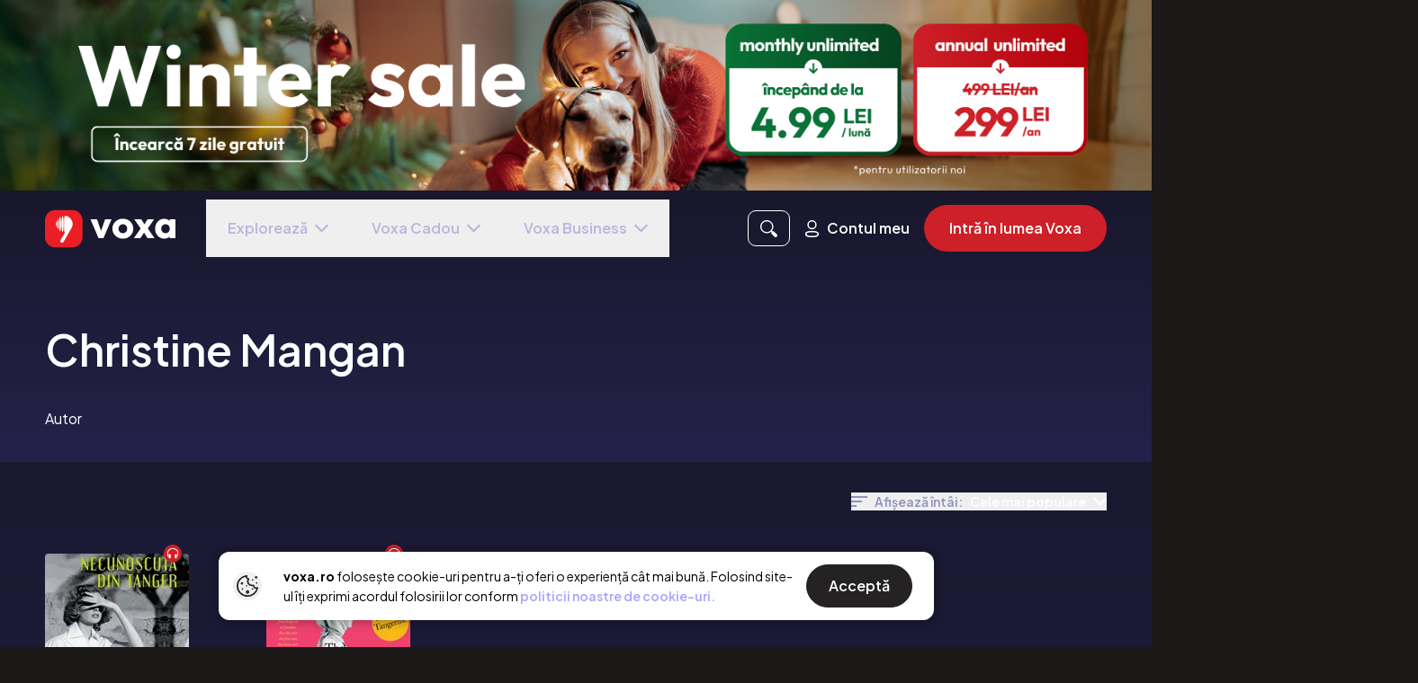

--- FILE ---
content_type: text/css; charset=UTF-8
request_url: https://voxa.ro/_nuxt/css/cf30185.css
body_size: 1132
content:
.dropdown-container[data-v-424dabe7]{border-radius:14px;box-shadow:0 1px 6px rgba(0,0,0,.039),0 5.5px 16px rgba(0,0,0,.19);min-width:146px;position:absolute}.dropdown-item[data-v-424dabe7]{border-bottom:1px solid #454471;padding:13px 16px;white-space:nowrap}.dropdown-item.active[data-v-424dabe7],.dropdown-item[data-v-424dabe7]:hover{-webkit-backdrop-filter:blur(40px);backdrop-filter:blur(40px);background-color:#454471}.dropdown-item[data-v-424dabe7]:first-child{border-top-left-radius:14px;border-top-right-radius:14px}.dropdown-item[data-v-424dabe7]:last-child{border-bottom:none;border-bottom-left-radius:14px;border-bottom-right-radius:14px}.owned-frame[data-v-f965786a],.owned-frame[data-v-f965786a]:before{border-radius:inherit}.owned-frame[data-v-f965786a]:before{bottom:0;box-shadow:inset 0 0 0 2px #e6b75c,0 0 0 0 transparent;content:"";left:0;position:absolute;right:0;top:0}@supports((-webkit-mask:none) or (mask:none)){.owned-frame[data-v-f965786a]:before{background:linear-gradient(135deg,#f3cd85,#e6b75c);box-shadow:none;-webkit-mask:linear-gradient(#fff,#fff 0) content-box,linear-gradient(#fff,#fff 0);mask:linear-gradient(#fff,#fff 0) content-box,linear-gradient(#fff,#fff 0);-webkit-mask:linear-gradient(#fff 0 0) content-box,linear-gradient(#fff 0 0);mask:linear-gradient(#fff 0 0) content-box,linear-gradient(#fff 0 0);-webkit-mask-composite:xor;mask-composite:exclude;padding:2px}}.forever-blue-frame[data-v-43ed6b22]{border:solid #524ccc;border-radius:inherit;border-width:3px 3px 0}.progress-bar-container[data-v-7d8e4296]{background-color:#323164;border-radius:100px;height:6px;width:100%}.progress-bar-container .progress-bar[data-v-7d8e4296]{background-color:#cd2028;border-radius:100px;height:100%}.no-translate[data-v-7d8e4296]{transform:none!important;transition:none!important}.cover-date-bar[data-v-7d8e4296]{background:linear-gradient(180deg,rgba(70,76,191,.85),rgba(53,58,151,.9));border-bottom-left-radius:8px;border-bottom-right-radius:8px;font-weight:500;padding:6px 8px}.spacer[data-v-1f0c5dfc]{margin-left:4px;margin-right:4px}.progress-bar-container[data-v-1f0c5dfc]{background-color:#323164;border-radius:100px;height:6px;width:100%}.progress-bar-container .progress-bar[data-v-1f0c5dfc]{background-color:#cd2028;border-radius:100px;height:100%}.no-translate[data-v-1f0c5dfc]{transform:none!important;transition:none!important}.cover-date-bar[data-v-1f0c5dfc]{background:linear-gradient(180deg,rgba(70,76,191,.85),rgba(53,58,151,.9));border-bottom-left-radius:8px;border-bottom-right-radius:8px;font-weight:500;padding:6px 8px}.no-translate[data-v-3880e97f]{transform:none!important;transition:none!important}.claim-countdown-card[data-v-5c461c27]{background:linear-gradient(168.19deg,#4e4b7e 1.16%,#3b3872 53.81%,#35326b 100.01%);display:flex;flex-direction:column;min-height:280px}.claim-countdown-card[data-v-5c461c27]:hover{transform:scale(1.02)}.claim-countdown-card:hover .hover-overlay[data-v-5c461c27]{opacity:.05}.claim-countdown-card .card-content[data-v-5c461c27]{display:flex;flex:1;flex-direction:column;justify-content:center}.claim-countdown-card .countdown-circle[data-v-5c461c27]{background:#524ccc;box-shadow:0 4px 12px rgba(82,76,204,.3)}.forever-audiobook[data-v-dc53e19c]{aspect-ratio:3/4;min-height:280px}.forever-ebook[data-v-8cdca74e]{aspect-ratio:4/5;min-height:240px}.list-grid[data-v-d0ee2f5e]{grid-row-gap:48px;grid-auto-rows:auto;grid-template-columns:1fr;overflow-x:clip;padding-top:14px}@media screen and (min-width:414px){.list-grid.resources-grid[data-v-d0ee2f5e]{grid-column-gap:34px;grid-row-gap:64px;grid-template-columns:repeat(auto-fill,minmax(172px,1fr))}}@media screen and (min-width:640px){.list-grid.resources-grid[data-v-d0ee2f5e]{grid-column-gap:52px}}.list-grid.author-narrator-grid[data-v-d0ee2f5e]{grid-row-gap:16px}@media screen and (min-width:414px){.list-grid.author-narrator-grid[data-v-d0ee2f5e]{grid-column-gap:0;grid-row-gap:52px;grid-template-columns:repeat(auto-fill,minmax(170px,1fr))}}.list-grid.forever-grid[data-v-d0ee2f5e]{grid-column-gap:28px;grid-row-gap:28px;grid-auto-rows:auto;grid-template-columns:repeat(auto-fill,minmax(160px,1fr))}@media screen and (min-width:414px){.list-grid.forever-grid[data-v-d0ee2f5e]{grid-column-gap:34px;grid-row-gap:34px;grid-template-columns:repeat(auto-fill,minmax(180px,1fr))}}@media screen and (min-width:640px){.list-grid.forever-grid[data-v-d0ee2f5e]{grid-column-gap:48px;grid-row-gap:48px;grid-template-columns:repeat(auto-fill,minmax(200px,1fr))}}.list-grid .divider[data-v-d0ee2f5e]{height:1px}button[data-v-cb8aa392]{width:100%}@media screen and (min-width:414px){button[data-v-cb8aa392]{width:280px}}

--- FILE ---
content_type: text/css; charset=UTF-8
request_url: https://voxa.ro/_nuxt/css/cab46d8.css
body_size: 131
content:
.dropdown-menu[data-v-5bbf8066]{border-radius:14px;left:0;top:30px;width:200px}@media screen and (min-width:640px){.dropdown-menu[data-v-5bbf8066]{left:auto;right:0}}.dropdown-menu .dropdown-item[data-v-5bbf8066]{align-items:center;border-bottom:1px solid #454471;display:flex;padding:13px 16px}.dropdown-menu .dropdown-item[data-v-5bbf8066]:first-child{border-top-left-radius:14px;border-top-right-radius:14px}.dropdown-menu .dropdown-item[data-v-5bbf8066]:last-child{border-bottom:none;border-bottom-left-radius:14px;border-bottom-right-radius:14px}.dropdown-menu .dropdown-item[data-v-5bbf8066]:hover{background-color:#454471}

--- FILE ---
content_type: text/css; charset=UTF-8
request_url: https://voxa.ro/_nuxt/css/089901f.css
body_size: 1242
content:
button[data-v-4205a09f]{width:100%}@media screen and (min-width:414px){button[data-v-4205a09f]{width:320px}}.arrow-right[data-v-4205a09f]{transform:scaleX(-1)}.drawer-backdrop[data-v-d40d0662]{background-color:rgba(0,0,0,.4)}.drawer[data-v-d40d0662]{transition:width .2s ease;width:0}.drawer-open[data-v-d40d0662]{width:413px}.subtitle[data-v-2281839b]{font-size:13px;line-height:16px;margin-top:4px}.book-image[data-v-2281839b]{box-shadow:0 0 9px rgba(30,0,1,.2);min-width:111px}.selected[data-v-8fc26eae]{background-color:#323164}.bookmarks-icon[data-v-8fc26eae]{min-width:19px}.bookmarks-container[data-v-8fc26eae]{border-top:1px solid #323164;cursor:pointer;-webkit-user-select:none;-moz-user-select:none;user-select:none}.bookmarks-container[data-v-8fc26eae]:hover{background-color:#323164}.bookmarks-container[data-v-8fc26eae]:last-child{border-bottom:1px solid #323164}.bookmarks-container .dot[data-v-8fc26eae]{background-color:#5b5a8a;border-radius:50px;height:6px;min-width:6px;width:6px}.bookmarks-container .title[data-v-8fc26eae]{color:#eae9fc;line-height:16px;margin-bottom:2px}.bookmarks-container .description[data-v-8fc26eae]{color:#bfbee0;font-size:11px;line-height:12px}.selected[data-v-4ef912e8]{background-color:#323164}.chapters-container[data-v-4ef912e8]{border-top:1px solid #323164;cursor:pointer;-webkit-user-select:none;-moz-user-select:none;user-select:none}.chapters-container[data-v-4ef912e8]:hover{background-color:#323164}.chapters-container[data-v-4ef912e8]:last-child{border-bottom:1px solid #323164}.chapters-container .dot[data-v-4ef912e8]{background-color:#5b5a8a;border-radius:50px;height:6px;min-width:6px;width:6px}.chapters-container .title[data-v-4ef912e8]{color:#eae9fc;line-height:18px}.chapters-container .duration[data-v-4ef912e8]{color:#bfbee0;font-size:11px}.dropdown-container[data-v-424dabe7]{border-radius:14px;box-shadow:0 1px 6px rgba(0,0,0,.039),0 5.5px 16px rgba(0,0,0,.19);min-width:146px;position:absolute}.dropdown-item[data-v-424dabe7]{border-bottom:1px solid #454471;padding:13px 16px;white-space:nowrap}.dropdown-item.active[data-v-424dabe7],.dropdown-item[data-v-424dabe7]:hover{-webkit-backdrop-filter:blur(40px);backdrop-filter:blur(40px);background-color:#454471}.dropdown-item[data-v-424dabe7]:first-child{border-top-left-radius:14px;border-top-right-radius:14px}.dropdown-item[data-v-424dabe7]:last-child{border-bottom:none;border-bottom-left-radius:14px;border-bottom-right-radius:14px}.video-js{align-items:center;background-color:transparent!important}.progress-height{height:3px}.custom-progress-bar{z-index:10}.custom-progress-bar .progress-background{background-color:hsla(0,0%,100%,.25)!important}.custom-progress-bar .progress-background:hover .progress-fill:after{box-shadow:0 2px 8px rgba(220,38,38,.4);transform:translateY(-50%) scale(1.1)}.custom-progress-bar .progress-fill{background-color:#dc2626!important;position:relative}.custom-progress-bar .progress-fill:after{background-color:#fff;border:2px solid #dc2626;border-radius:50%;box-shadow:0 1px 3px rgba(0,0,0,.3);content:"";height:14px;position:absolute;right:-7px;top:50%;transform:translateY(-50%);transition:all .2s ease;width:14px}.custom-progress-bar .time-tooltip{-webkit-backdrop-filter:blur(4px);backdrop-filter:blur(4px);background-color:rgba(0,0,0,.9);border-radius:6px;font-size:12px;font-weight:500;letter-spacing:.5px;white-space:nowrap;z-index:20}.player-bar-shadow{box-shadow:0 1px 6px rgba(0,0,0,.039),0 5.5px 16px rgba(0,0,0,.19)}.max-w-480{max-width:480px}@media screen and (min-width:1280px){.xl\:max-w-680{max-width:680px}}.mt-4px[data-v-f05493a4]{margin-top:4px}.option-btn[data-v-f05493a4]{outline:none!important;-webkit-user-select:none;-moz-user-select:none;user-select:none}.option-btn.is-open .stroke-icon path[data-v-f05493a4],.option-btn:hover .stroke-icon path[data-v-f05493a4]{stroke:#f8f8ff}.option-btn.is-open .fill-icon path[data-v-f05493a4],.option-btn:hover .fill-icon path[data-v-f05493a4]{fill:#f8f8ff}.option-btn.is-open span[data-v-f05493a4],.option-btn:hover span[data-v-f05493a4]{color:#f8f8ff}.img-container[data-v-f05493a4]{box-shadow:0 0 9px rgba(30,0,1,.2);min-width:65px}.book-container h5[data-v-f05493a4],.book-container p[data-v-f05493a4]{-webkit-line-clamp:2;-webkit-box-orient:vertical;display:-webkit-box;overflow:hidden;text-overflow:ellipsis}.time-details[data-v-f05493a4]{bottom:15px}.time-details .divider[data-v-f05493a4]{width:352px}@media screen and (min-width:1280px){.time-details .divider[data-v-f05493a4]{width:552px}}.time-details span[data-v-f05493a4]{color:#eae9fc;font-size:11px;font-weight:400;line-height:14px}.next-btn[data-v-f05493a4]:disabled{cursor:auto;opacity:.5}.single-file-mode .vjs-current-time-display[data-v-f05493a4],.single-file-mode .vjs-duration-display[data-v-f05493a4],.single-file-mode .vjs-remaining-time-display[data-v-f05493a4],.single-file-mode .vjs-time-divider[data-v-f05493a4]{display:none!important}.player-controls[data-v-f05493a4]{pointer-events:none}.player-controls>[data-v-f05493a4]{pointer-events:auto}

--- FILE ---
content_type: text/css; charset=UTF-8
request_url: https://voxa.ro/_nuxt/css/a05fb15.css
body_size: 404
content:
.input-wrapper button.toggle-password[data-v-6343e3e3]{outline:none!important;right:17px;top:45px}.input-wrapper button.toggle-password .show-icon[data-v-6343e3e3]{margin-top:1px}.input-wrapper button.toggle-password img[data-v-6343e3e3]{opacity:.5}.input-wrapper button.toggle-password:focus img[data-v-6343e3e3],.input-wrapper button.toggle-password:hover img[data-v-6343e3e3]{opacity:1}.input-wrapper input[data-v-6343e3e3]:-webkit-autofill,.input-wrapper input[data-v-6343e3e3]:-webkit-autofill:focus,.input-wrapper input[data-v-6343e3e3]:-webkit-autofill:hover,input[data-v-2650777c]:-webkit-autofill,input[data-v-2650777c]:-webkit-autofill:focus,input[data-v-2650777c]:-webkit-autofill:hover{-webkit-text-fill-color:#fff}.btn-apple[data-v-304f9cd7],.btn-facebook[data-v-304f9cd7],.btn-google[data-v-304f9cd7]{font-size:14px;padding-left:16px;padding-right:16px}.btn-apple[data-v-304f9cd7]:not(:first-child),.btn-facebook[data-v-304f9cd7]:not(:first-child),.btn-google[data-v-304f9cd7]:not(:first-child){margin-top:10px}@media screen and (min-width:640px){.btn-apple[data-v-304f9cd7],.btn-facebook[data-v-304f9cd7],.btn-google[data-v-304f9cd7]{padding-left:34px;padding-right:34px}}@media screen and (min-width:768px){.btn-apple[data-v-304f9cd7],.btn-facebook[data-v-304f9cd7],.btn-google[data-v-304f9cd7]{padding-left:48px;padding-right:48px}}.btn-apple[data-v-304f9cd7],.btn-google[data-v-304f9cd7]{--tw-bg-opacity:1;--tw-text-opacity:1;background-color:#f2f2f2;background-color:rgba(242,242,242,var(--tw-bg-opacity,1));color:#000;color:rgba(0,0,0,var(--tw-text-opacity,1))}.btn-apple[data-v-304f9cd7]:focus,.btn-apple[data-v-304f9cd7]:hover,.btn-google[data-v-304f9cd7]:focus,.btn-google[data-v-304f9cd7]:hover{--tw-bg-opacity:1;background-color:#fff;background-color:rgba(255,255,255,var(--tw-bg-opacity,1));box-shadow:0 0 0 1px #fff}.btn-facebook[data-v-304f9cd7]{--tw-text-opacity:1;background-color:#0866ff;color:#fff;color:rgba(255,255,255,var(--tw-text-opacity,1))}.btn-facebook[data-v-304f9cd7]:focus,.btn-facebook[data-v-304f9cd7]:hover{background-color:#136eff;box-shadow:0 0 0 1px #136eff}

--- FILE ---
content_type: application/javascript; charset=UTF-8
request_url: https://voxa.ro/_nuxt/52ea746.js
body_size: 554
content:
(window.webpackJsonp=window.webpackJsonp||[]).push([[129],{1744:function(t,e,r){var n=r(60),s=r(64),o=["class","staticClass","style","staticStyle","attrs"];function c(t,e){var r=Object.keys(t);if(Object.getOwnPropertySymbols){var n=Object.getOwnPropertySymbols(t);e&&(n=n.filter((function(e){return Object.getOwnPropertyDescriptor(t,e).enumerable}))),r.push.apply(r,n)}return r}r(16),r(17),r(12),r(18),r(19),r(13),r(4),r(14),t.exports={functional:!0,render:function(t,e){var r=e._c,i=(e._v,e.data),a=e.children,l=void 0===a?[]:a,p=i.class,w=i.staticClass,u=i.style,O=i.staticStyle,b=i.attrs,f=void 0===b?{}:b,y=s(i,o);return r("svg",function(t){for(var e=1;e<arguments.length;e++){var r=null!=arguments[e]?arguments[e]:{};e%2?c(Object(r),!0).forEach((function(e){n(t,e,r[e])})):Object.getOwnPropertyDescriptors?Object.defineProperties(t,Object.getOwnPropertyDescriptors(r)):c(Object(r)).forEach((function(e){Object.defineProperty(t,e,Object.getOwnPropertyDescriptor(r,e))}))}return t}({class:[p,w],style:[u,O],attrs:Object.assign({width:"12",height:"8",viewBox:"0 0 12 8",fill:"none",xmlns:"http://www.w3.org/2000/svg"},f)},y),l.concat([r("path",{attrs:{d:"M1 1.5L6 6.5L11 1.5",stroke:"#9291BB","stroke-width":"1.67","stroke-linecap":"round","stroke-linejoin":"round"}})]))}}}}]);

--- FILE ---
content_type: image/svg+xml
request_url: https://voxa.ro/_ipx/s_12x12/icons/common/time-icon.svg
body_size: 126
content:
<svg width="12" height="12" viewBox="0 0 12 12" fill="none" xmlns="http://www.w3.org/2000/svg">
<path d="M6 1C3.243 1 1 3.243 1 6C1 8.757 3.243 11 6 11C8.757 11 11 8.757 11 6C11 3.243 8.757 1 6 1ZM6 10C3.7945 10 2 8.2055 2 6C2 3.7945 3.7945 2 6 2C8.2055 2 10 3.7945 10 6C10 8.2055 8.2055 10 6 10Z" fill="#B0B0B0"/>
<path d="M6.5 3.5H5.5V6.5H8.5V5.5H6.5V3.5Z" fill="#B0B0B0"/>
</svg>


--- FILE ---
content_type: application/javascript; charset=UTF-8
request_url: https://voxa.ro/_nuxt/2673bf7.js
body_size: 8143
content:
(window.webpackJsonp=window.webpackJsonp||[]).push([[116],{1036:function(t,r,e){"use strict";var n=e(70),o=e(197),i=e(86);t.exports=function(t){for(var r=n(this),e=i(r),u=arguments.length,f=o(u>1?arguments[1]:void 0,e),a=u>2?arguments[2]:void 0,s=void 0===a?e:o(a,e);s>f;)r[f++]=t;return r}},1041:function(t,r){function e(){return t.exports=e=Object.assign?Object.assign.bind():function(t){for(var r=1;r<arguments.length;r++){var e=arguments[r];for(var n in e)({}).hasOwnProperty.call(e,n)&&(t[n]=e[n])}return t},t.exports.__esModule=!0,t.exports.default=t.exports,e.apply(null,arguments)}t.exports=e,t.exports.__esModule=!0,t.exports.default=t.exports},1048:function(t,r,e){"use strict";var n=e(10),o=e(1049).start;n({target:"String",proto:!0,forced:e(1050)},{padStart:function(t){return o(this,t,arguments.length>1?arguments[1]:void 0)}})},1049:function(t,r,e){"use strict";var n=e(22),o=e(123),i=e(43),u=e(319),f=e(67),a=n(u),s=n("".slice),c=Math.ceil,p=function(t){return function(r,e,n){var u,p,y=i(f(r)),h=o(e),d=y.length,l=void 0===n?" ":i(n);return h<=d||""===l?y:((p=a(l,c((u=h-d)/l.length))).length>u&&(p=s(p,0,u)),t?y+p:p+y)}};t.exports={start:p(!1),end:p(!0)}},1050:function(t,r,e){"use strict";var n=e(96);t.exports=/Version\/10(?:\.\d+){1,2}(?: [\w./]+)?(?: Mobile\/\w+)? Safari\//.test(n)},1089:function(t,r,e){"use strict";var n=e(28),o=e(22),i=e(40),u=e(1107),f=e(171),a=e(113),s=e(112),c=e(206),p=e(23),y=e(168),h=e(95),d=e(123),l=e(1236),v=e(1435),g=e(1439),x=e(200),A=e(243),w=e(1036),b=e(126),T=e(246),M=e(325),_=e(90),O=e(87),E=f.PROPER,I=f.CONFIGURABLE,R="ArrayBuffer",m="DataView",B="prototype",U="Wrong index",S=O.getterFor(R),L=O.getterFor(m),F=O.set,P=n[R],V=P,j=V&&V[B],C=n[m],N=C&&C[B],W=Object.prototype,D=n.Array,Y=n.RangeError,k=o(w),G=o([].reverse),J=g.pack,q=g.unpack,z=function(t){return[255&t]},H=function(t){return[255&t,t>>8&255]},K=function(t){return[255&t,t>>8&255,t>>16&255,t>>24&255]},Q=function(t){return t[3]<<24|t[2]<<16|t[1]<<8|t[0]},X=function(t){return J(v(t),23,4)},Z=function(t){return J(t,52,8)},$=function(t,r,e){s(t[B],r,{configurable:!0,get:function(){return e(this)[r]}})},tt=function(t,r,e,n){var o=L(t),i=l(e),u=!!n;if(i+r>o.byteLength)throw new Y(U);var f=o.bytes,a=i+o.byteOffset,s=b(f,a,a+r);return u?s:G(s)},rt=function(t,r,e,n,o,i){var u=L(t),f=l(e),a=n(+o),s=!!i;if(f+r>u.byteLength)throw new Y(U);for(var c=u.bytes,p=f+u.byteOffset,y=0;y<r;y++)c[p+y]=a[s?y:r-y-1]};if(u){var et=E&&P.name!==R;p((function(){P(1)}))&&p((function(){new P(-1)}))&&!p((function(){return new P,new P(1.5),new P(NaN),1!==P.length||et&&!I}))?et&&I&&a(P,"name",R):((V=function(t){return y(this,j),T(new P(l(t)),this,V)})[B]=j,j.constructor=V,M(V,P)),A&&x(N)!==W&&A(N,W);var nt=new C(new V(2)),ot=o(N.setInt8);nt.setInt8(0,2147483648),nt.setInt8(1,2147483649),!nt.getInt8(0)&&nt.getInt8(1)||c(N,{setInt8:function(t,r){ot(this,t,r<<24>>24)},setUint8:function(t,r){ot(this,t,r<<24>>24)}},{unsafe:!0})}else j=(V=function(t){y(this,j);var r=l(t);F(this,{type:R,bytes:k(D(r),0),byteLength:r}),i||(this.byteLength=r,this.detached=!1)})[B],N=(C=function(t,r,e){y(this,N),y(t,j);var n=S(t),o=n.byteLength,u=h(r);if(u<0||u>o)throw new Y("Wrong offset");if(u+(e=void 0===e?o-u:d(e))>o)throw new Y("Wrong length");F(this,{type:m,buffer:t,byteLength:e,byteOffset:u,bytes:n.bytes}),i||(this.buffer=t,this.byteLength=e,this.byteOffset=u)})[B],i&&($(V,"byteLength",S),$(C,"buffer",L),$(C,"byteLength",L),$(C,"byteOffset",L)),c(N,{getInt8:function(t){return tt(this,1,t)[0]<<24>>24},getUint8:function(t){return tt(this,1,t)[0]},getInt16:function(t){var r=tt(this,2,t,arguments.length>1&&arguments[1]);return(r[1]<<8|r[0])<<16>>16},getUint16:function(t){var r=tt(this,2,t,arguments.length>1&&arguments[1]);return r[1]<<8|r[0]},getInt32:function(t){return Q(tt(this,4,t,arguments.length>1&&arguments[1]))},getUint32:function(t){return Q(tt(this,4,t,arguments.length>1&&arguments[1]))>>>0},getFloat32:function(t){return q(tt(this,4,t,arguments.length>1&&arguments[1]),23)},getFloat64:function(t){return q(tt(this,8,t,arguments.length>1&&arguments[1]),52)},setInt8:function(t,r){rt(this,1,t,z,r)},setUint8:function(t,r){rt(this,1,t,z,r)},setInt16:function(t,r){rt(this,2,t,H,r,arguments.length>2&&arguments[2])},setUint16:function(t,r){rt(this,2,t,H,r,arguments.length>2&&arguments[2])},setInt32:function(t,r){rt(this,4,t,K,r,arguments.length>2&&arguments[2])},setUint32:function(t,r){rt(this,4,t,K,r,arguments.length>2&&arguments[2])},setFloat32:function(t,r){rt(this,4,t,X,r,arguments.length>2&&arguments[2])},setFloat64:function(t,r){rt(this,8,t,Z,r,arguments.length>2&&arguments[2])}});_(V,R),_(C,m),t.exports={ArrayBuffer:V,DataView:C}},1092:function(t,r){function e(r,n){return t.exports=e=Object.setPrototypeOf?Object.setPrototypeOf.bind():function(t,r){return t.__proto__=r,t},t.exports.__esModule=!0,t.exports.default=t.exports,e(r,n)}t.exports=e,t.exports.__esModule=!0,t.exports.default=t.exports},1107:function(t,r,e){"use strict";t.exports="undefined"!=typeof ArrayBuffer&&"undefined"!=typeof DataView},1236:function(t,r,e){"use strict";var n=e(95),o=e(123),i=RangeError;t.exports=function(t){if(void 0===t)return 0;var r=n(t),e=o(r);if(r!==e)throw new i("Wrong length or index");return e}},1237:function(t,r,e){"use strict";var n=e(28),o=e(23),i=e(251),u=e(985).NATIVE_ARRAY_BUFFER_VIEWS,f=n.ArrayBuffer,a=n.Int8Array;t.exports=!u||!o((function(){a(1)}))||!o((function(){new a(-1)}))||!i((function(t){new a,new a(null),new a(1.5),new a(t)}),!0)||o((function(){return 1!==new a(new f(2),1,void 0).length}))},1238:function(t,r,e){"use strict";var n=e(1446),o=RangeError;t.exports=function(t,r){var e=n(t);if(e%r)throw new o("Wrong offset");return e}},1239:function(t,r,e){"use strict";var n=e(51),o=e(32),i=e(525),u=e(70),f=e(86),a=e(250),s=e(205),c=e(326),p=e(1448),y=e(985).aTypedArrayConstructor,h=e(1240);t.exports=function(t){var r,e,d,l,v,g,x,A,w=i(this),b=u(t),T=arguments.length,M=T>1?arguments[1]:void 0,_=void 0!==M,O=s(b);if(O&&!c(O))for(A=(x=a(b,O)).next,b=[];!(g=o(A,x)).done;)b.push(g.value);for(_&&T>2&&(M=n(M,arguments[2])),e=f(b),d=new(y(w))(e),l=p(d),r=0;e>r;r++)v=_?M(b[r],r):b[r],d[r]=l?h(v):+v;return d}},1240:function(t,r,e){"use strict";var n=e(324),o=TypeError;t.exports=function(t){var r=n(t,"number");if("number"==typeof r)throw new o("Can't convert number to bigint");return BigInt(r)}},1241:function(t,r,e){"use strict";var n=e(86);t.exports=function(t,r,e){for(var o=0,i=arguments.length>2?e:n(r),u=new t(i);i>o;)u[o]=r[o++];return u}},1242:function(t,r,e){"use strict";var n=e(71),o=e(70),i=e(203),u=e(86),f=TypeError,a="Reduce of empty array with no initial value",s=function(t){return function(r,e,s,c){var p=o(r),y=i(p),h=u(p);if(n(e),0===h&&s<2)throw new f(a);var d=t?h-1:0,l=t?-1:1;if(s<2)for(;;){if(d in y){c=y[d],d+=l;break}if(d+=l,t?d<0:h<=d)throw new f(a)}for(;t?d>=0:h>d;d+=l)d in y&&(c=e(c,y[d],d,p));return c}};t.exports={left:s(!1),right:s(!0)}},1249:function(t,r){t.exports=function(t){if(void 0===t)throw new ReferenceError("this hasn't been initialised - super() hasn't been called");return t},t.exports.__esModule=!0,t.exports.default=t.exports},1250:function(t,r,e){var n=e(1092);t.exports=function(t,r){t.prototype=Object.create(r.prototype),t.prototype.constructor=t,n(t,r)},t.exports.__esModule=!0,t.exports.default=t.exports},1251:function(t,r,e){var n=e(1502),o=e(1092);t.exports=function(t,r,e){if(n())return Reflect.construct.apply(null,arguments);var i=[null];i.push.apply(i,r);var u=new(t.bind.apply(t,i));return e&&o(u,e.prototype),u},t.exports.__esModule=!0,t.exports.default=t.exports},1434:function(t,r,e){"use strict";var n=e(10),o=e(28),i=e(1089),u=e(244),f="ArrayBuffer",a=i[f];n({global:!0,constructor:!0,forced:o[f]!==a},{ArrayBuffer:a}),u(f)},1435:function(t,r,e){"use strict";var n=e(1436);t.exports=Math.fround||function(t){return n(t,1.1920928955078125e-7,34028234663852886e22,11754943508222875e-54)}},1436:function(t,r,e){"use strict";var n=e(1437),o=e(1438),i=Math.abs;t.exports=function(t,r,e,u){var f=+t,a=i(f),s=n(f);if(a<u)return s*o(a/u/r)*u*r;var c=(1+r/2220446049250313e-31)*a,p=c-(c-a);return p>e||p!=p?s*(1/0):s*p}},1437:function(t,r,e){"use strict";t.exports=Math.sign||function(t){var r=+t;return 0===r||r!=r?r:r<0?-1:1}},1438:function(t,r,e){"use strict";var n=4503599627370496;t.exports=function(t){return t+n-n}},1439:function(t,r,e){"use strict";var n=Array,o=Math.abs,i=Math.pow,u=Math.floor,f=Math.log,a=Math.LN2;t.exports={pack:function(t,r,e){var s,c,p,y=n(e),h=8*e-r-1,d=(1<<h)-1,l=d>>1,v=23===r?i(2,-24)-i(2,-77):0,g=t<0||0===t&&1/t<0?1:0,x=0;for((t=o(t))!=t||t===1/0?(c=t!=t?1:0,s=d):(s=u(f(t)/a),t*(p=i(2,-s))<1&&(s--,p*=2),(t+=s+l>=1?v/p:v*i(2,1-l))*p>=2&&(s++,p/=2),s+l>=d?(c=0,s=d):s+l>=1?(c=(t*p-1)*i(2,r),s+=l):(c=t*i(2,l-1)*i(2,r),s=0));r>=8;)y[x++]=255&c,c/=256,r-=8;for(s=s<<r|c,h+=r;h>0;)y[x++]=255&s,s/=256,h-=8;return y[x-1]|=128*g,y},unpack:function(t,r){var e,n=t.length,o=8*n-r-1,u=(1<<o)-1,f=u>>1,a=o-7,s=n-1,c=t[s--],p=127&c;for(c>>=7;a>0;)p=256*p+t[s--],a-=8;for(e=p&(1<<-a)-1,p>>=-a,a+=r;a>0;)e=256*e+t[s--],a-=8;if(0===p)p=1-f;else{if(p===u)return e?NaN:c?-1/0:1/0;e+=i(2,r),p-=f}return(c?-1:1)*e*i(2,p-r)}}},1440:function(t,r,e){"use strict";var n=e(10),o=e(245),i=e(23),u=e(1089),f=e(47),a=e(197),s=e(123),c=u.ArrayBuffer,p=u.DataView,y=p.prototype,h=o(c.prototype.slice),d=o(y.getUint8),l=o(y.setUint8);n({target:"ArrayBuffer",proto:!0,unsafe:!0,forced:i((function(){return!new c(2).slice(1,void 0).byteLength}))},{slice:function(t,r){if(h&&void 0===r)return h(f(this),t);for(var e=f(this).byteLength,n=a(t,e),o=a(void 0===r?e:r,e),i=new c(s(o-n)),u=new p(this),y=new p(i),v=0;n<o;)l(y,v++,d(u,n++));return i}})},1441:function(t,r,e){"use strict";e(1442)},1442:function(t,r,e){"use strict";var n=e(10),o=e(1089);n({global:!0,constructor:!0,forced:!e(1107)},{DataView:o.DataView})},1443:function(t,r,e){"use strict";e(1444)("Uint8",(function(t){return function(r,e,n){return t(this,r,e,n)}}))},1444:function(t,r,e){"use strict";var n=e(10),o=e(28),i=e(32),u=e(40),f=e(1237),a=e(985),s=e(1089),c=e(168),p=e(131),y=e(113),h=e(1445),d=e(123),l=e(1236),v=e(1238),g=e(1447),x=e(248),A=e(45),w=e(125),b=e(39),T=e(170),M=e(100),_=e(99),O=e(243),E=e(132).f,I=e(1239),R=e(111).forEach,m=e(244),B=e(112),U=e(72),S=e(101),L=e(1241),F=e(87),P=e(246),V=F.get,j=F.set,C=F.enforce,N=U.f,W=S.f,D=o.RangeError,Y=s.ArrayBuffer,k=Y.prototype,G=s.DataView,J=a.NATIVE_ARRAY_BUFFER_VIEWS,q=a.TYPED_ARRAY_TAG,z=a.TypedArray,H=a.TypedArrayPrototype,K=a.isTypedArray,Q="BYTES_PER_ELEMENT",X="Wrong length",Z=function(t,r){B(t,r,{configurable:!0,get:function(){return V(this)[r]}})},$=function(t){var r;return _(k,t)||"ArrayBuffer"===(r=w(t))||"SharedArrayBuffer"===r},tt=function(t,r){return K(t)&&!T(r)&&r in t&&h(+r)&&r>=0},rt=function(t,r){return r=x(r),tt(t,r)?p(2,t[r]):W(t,r)},et=function(t,r,e){return r=x(r),!(tt(t,r)&&b(e)&&A(e,"value"))||A(e,"get")||A(e,"set")||e.configurable||A(e,"writable")&&!e.writable||A(e,"enumerable")&&!e.enumerable?N(t,r,e):(t[r]=e.value,t)};u?(J||(S.f=rt,U.f=et,Z(H,"buffer"),Z(H,"byteOffset"),Z(H,"byteLength"),Z(H,"length")),n({target:"Object",stat:!0,forced:!J},{getOwnPropertyDescriptor:rt,defineProperty:et}),t.exports=function(t,r,e){var u=t.match(/\d+/)[0]/8,a=t+(e?"Clamped":"")+"Array",s="get"+t,p="set"+t,h=o[a],x=h,A=x&&x.prototype,w={},T=function(t,r){N(t,r,{get:function(){return function(t,r){var e=V(t);return e.view[s](r*u+e.byteOffset,!0)}(this,r)},set:function(t){return function(t,r,n){var o=V(t);o.view[p](r*u+o.byteOffset,e?g(n):n,!0)}(this,r,t)},enumerable:!0})};J?f&&(x=r((function(t,r,e,n){return c(t,A),P(b(r)?$(r)?void 0!==n?new h(r,v(e,u),n):void 0!==e?new h(r,v(e,u)):new h(r):K(r)?L(x,r):i(I,x,r):new h(l(r)),t,x)})),O&&O(x,z),R(E(h),(function(t){t in x||y(x,t,h[t])})),x.prototype=A):(x=r((function(t,r,e,n){c(t,A);var o,f,a,s=0,p=0;if(b(r)){if(!$(r))return K(r)?L(x,r):i(I,x,r);o=r,p=v(e,u);var y=r.byteLength;if(void 0===n){if(y%u)throw new D(X);if((f=y-p)<0)throw new D(X)}else if((f=d(n)*u)+p>y)throw new D(X);a=f/u}else a=l(r),o=new Y(f=a*u);for(j(t,{buffer:o,byteOffset:p,byteLength:f,length:a,view:new G(o)});s<a;)T(t,s++)})),O&&O(x,z),A=x.prototype=M(H)),A.constructor!==x&&y(A,"constructor",x),C(A).TypedArrayConstructor=x,q&&y(A,q,a);var _=x!==h;w[a]=x,n({global:!0,constructor:!0,forced:_,sham:!J},w),Q in x||y(x,Q,u),Q in A||y(A,Q,u),m(a)}):t.exports=function(){}},1445:function(t,r,e){"use strict";var n=e(39),o=Math.floor;t.exports=Number.isInteger||function(t){return!n(t)&&isFinite(t)&&o(t)===t}},1446:function(t,r,e){"use strict";var n=e(95),o=RangeError;t.exports=function(t){var r=n(t);if(r<0)throw new o("The argument can't be less than 0");return r}},1447:function(t,r,e){"use strict";var n=Math.round;t.exports=function(t){var r=n(t);return r<0?0:r>255?255:255&r}},1448:function(t,r,e){"use strict";var n=e(125);t.exports=function(t){var r=n(t);return"BigInt64Array"===r||"BigUint64Array"===r}},1449:function(t,r,e){"use strict";var n=e(22),o=e(985),i=n(e(1450)),u=o.aTypedArray;(0,o.exportTypedArrayMethod)("copyWithin",(function(t,r){return i(u(this),t,r,arguments.length>2?arguments[2]:void 0)}))},1450:function(t,r,e){"use strict";var n=e(70),o=e(197),i=e(86),u=e(327),f=Math.min;t.exports=[].copyWithin||function(t,r){var e=n(this),a=i(e),s=o(t,a),c=o(r,a),p=arguments.length>2?arguments[2]:void 0,y=f((void 0===p?a:o(p,a))-c,a-s),h=1;for(c<s&&s<c+y&&(h=-1,c+=y-1,s+=y-1);y-- >0;)c in e?e[s]=e[c]:u(e,s),s+=h,c+=h;return e}},1451:function(t,r,e){"use strict";var n=e(985),o=e(111).every,i=n.aTypedArray;(0,n.exportTypedArrayMethod)("every",(function(t){return o(i(this),t,arguments.length>1?arguments[1]:void 0)}))},1452:function(t,r,e){"use strict";var n=e(985),o=e(1036),i=e(1240),u=e(125),f=e(32),a=e(22),s=e(23),c=n.aTypedArray,p=n.exportTypedArrayMethod,y=a("".slice);p("fill",(function(t){var r=arguments.length;c(this);var e="Big"===y(u(this),0,3)?i(t):+t;return f(o,this,e,r>1?arguments[1]:void 0,r>2?arguments[2]:void 0)}),s((function(){var t=0;return new Int8Array(2).fill({valueOf:function(){return t++}}),1!==t})))},1453:function(t,r,e){"use strict";var n=e(985),o=e(111).filter,i=e(1454),u=n.aTypedArray;(0,n.exportTypedArrayMethod)("filter",(function(t){var r=o(u(this),t,arguments.length>1?arguments[1]:void 0);return i(this,r)}))},1454:function(t,r,e){"use strict";var n=e(1241),o=e(985).getTypedArrayConstructor;t.exports=function(t,r){return n(o(t),r)}},1455:function(t,r,e){"use strict";var n=e(985),o=e(111).find,i=n.aTypedArray;(0,n.exportTypedArrayMethod)("find",(function(t){return o(i(this),t,arguments.length>1?arguments[1]:void 0)}))},1456:function(t,r,e){"use strict";var n=e(985),o=e(111).findIndex,i=n.aTypedArray;(0,n.exportTypedArrayMethod)("findIndex",(function(t){return o(i(this),t,arguments.length>1?arguments[1]:void 0)}))},1457:function(t,r,e){"use strict";var n=e(985),o=e(111).forEach,i=n.aTypedArray;(0,n.exportTypedArrayMethod)("forEach",(function(t){o(i(this),t,arguments.length>1?arguments[1]:void 0)}))},1458:function(t,r,e){"use strict";var n=e(1237);(0,e(985).exportTypedArrayStaticMethod)("from",e(1239),n)},1459:function(t,r,e){"use strict";var n=e(985),o=e(321).includes,i=n.aTypedArray;(0,n.exportTypedArrayMethod)("includes",(function(t){return o(i(this),t,arguments.length>1?arguments[1]:void 0)}))},1460:function(t,r,e){"use strict";var n=e(985),o=e(321).indexOf,i=n.aTypedArray;(0,n.exportTypedArrayMethod)("indexOf",(function(t){return o(i(this),t,arguments.length>1?arguments[1]:void 0)}))},1461:function(t,r,e){"use strict";var n=e(28),o=e(23),i=e(22),u=e(985),f=e(247),a=e(36)("iterator"),s=n.Uint8Array,c=i(f.values),p=i(f.keys),y=i(f.entries),h=u.aTypedArray,d=u.exportTypedArrayMethod,l=s&&s.prototype,v=!o((function(){l[a].call([1])})),g=!!l&&l.values&&l[a]===l.values&&"values"===l.values.name,x=function(){return c(h(this))};d("entries",(function(){return y(h(this))}),v),d("keys",(function(){return p(h(this))}),v),d("values",x,v||!g,{name:"values"}),d(a,x,v||!g,{name:"values"})},1462:function(t,r,e){"use strict";var n=e(985),o=e(22),i=n.aTypedArray,u=n.exportTypedArrayMethod,f=o([].join);u("join",(function(t){return f(i(this),t)}))},1463:function(t,r,e){"use strict";var n=e(985),o=e(199),i=e(1464),u=n.aTypedArray;(0,n.exportTypedArrayMethod)("lastIndexOf",(function(t){var r=arguments.length;return o(i,u(this),r>1?[t,arguments[1]]:[t])}))},1464:function(t,r,e){"use strict";var n=e(199),o=e(80),i=e(95),u=e(86),f=e(253),a=Math.min,s=[].lastIndexOf,c=!!s&&1/[1].lastIndexOf(1,-0)<0,p=f("lastIndexOf"),y=c||!p;t.exports=y?function(t){if(c)return n(s,this,arguments)||0;var r=o(this),e=u(r);if(0===e)return-1;var f=e-1;for(arguments.length>1&&(f=a(f,i(arguments[1]))),f<0&&(f=e+f);f>=0;f--)if(f in r&&r[f]===t)return f||0;return-1}:s},1465:function(t,r,e){"use strict";var n=e(985),o=e(111).map,i=n.aTypedArray,u=n.getTypedArrayConstructor;(0,n.exportTypedArrayMethod)("map",(function(t){return o(i(this),t,arguments.length>1?arguments[1]:void 0,(function(t,r){return new(u(t))(r)}))}))},1466:function(t,r,e){"use strict";var n=e(985),o=e(1242).left,i=n.aTypedArray;(0,n.exportTypedArrayMethod)("reduce",(function(t){var r=arguments.length;return o(i(this),t,r,r>1?arguments[1]:void 0)}))},1467:function(t,r,e){"use strict";var n=e(985),o=e(1242).right,i=n.aTypedArray;(0,n.exportTypedArrayMethod)("reduceRight",(function(t){var r=arguments.length;return o(i(this),t,r,r>1?arguments[1]:void 0)}))},1468:function(t,r,e){"use strict";var n=e(985),o=n.aTypedArray,i=n.exportTypedArrayMethod,u=Math.floor;i("reverse",(function(){for(var t,r=this,e=o(r).length,n=u(e/2),i=0;i<n;)t=r[i],r[i++]=r[--e],r[e]=t;return r}))},1469:function(t,r,e){"use strict";var n=e(28),o=e(32),i=e(985),u=e(86),f=e(1238),a=e(70),s=e(23),c=n.RangeError,p=n.Int8Array,y=p&&p.prototype,h=y&&y.set,d=i.aTypedArray,l=i.exportTypedArrayMethod,v=!s((function(){var t=new Uint8ClampedArray(2);return o(h,t,{length:1,0:3},1),3!==t[1]})),g=v&&i.NATIVE_ARRAY_BUFFER_VIEWS&&s((function(){var t=new p(2);return t.set(1),t.set("2",1),0!==t[0]||2!==t[1]}));l("set",(function(t){d(this);var r=f(arguments.length>1?arguments[1]:void 0,1),e=a(t);if(v)return o(h,this,e,r);var n=this.length,i=u(e),s=0;if(i+r>n)throw new c("Wrong length");for(;s<i;)this[r+s]=e[s++]}),!v||g)},1470:function(t,r,e){"use strict";var n=e(985),o=e(23),i=e(126),u=n.aTypedArray,f=n.getTypedArrayConstructor;(0,n.exportTypedArrayMethod)("slice",(function(t,r){for(var e=i(u(this),t,r),n=f(this),o=0,a=e.length,s=new n(a);a>o;)s[o]=e[o++];return s}),o((function(){new Int8Array(1).slice()})))},1471:function(t,r,e){"use strict";var n=e(985),o=e(111).some,i=n.aTypedArray;(0,n.exportTypedArrayMethod)("some",(function(t){return o(i(this),t,arguments.length>1?arguments[1]:void 0)}))},1472:function(t,r,e){"use strict";var n=e(28),o=e(245),i=e(23),u=e(71),f=e(328),a=e(985),s=e(528),c=e(529),p=e(169),y=e(530),h=a.aTypedArray,d=a.exportTypedArrayMethod,l=n.Uint16Array,v=l&&o(l.prototype.sort),g=!(!v||i((function(){v(new l(2),null)}))&&i((function(){v(new l(2),{})}))),x=!!v&&!i((function(){if(p)return p<74;if(s)return s<67;if(c)return!0;if(y)return y<602;var t,r,e=new l(516),n=Array(516);for(t=0;t<516;t++)r=t%4,e[t]=515-t,n[t]=t-2*r+3;for(v(e,(function(t,r){return(t/4|0)-(r/4|0)})),t=0;t<516;t++)if(e[t]!==n[t])return!0}));d("sort",(function(t){return void 0!==t&&u(t),x?v(this,t):f(h(this),function(t){return function(r,e){return void 0!==t?+t(r,e)||0:e!=e?-1:r!=r?1:0===r&&0===e?1/r>0&&1/e<0?1:-1:r>e}}(t))}),!x||g)},1473:function(t,r,e){"use strict";var n=e(985),o=e(123),i=e(197),u=n.aTypedArray,f=n.getTypedArrayConstructor;(0,n.exportTypedArrayMethod)("subarray",(function(t,r){var e=u(this),n=e.length,a=i(t,n);return new(f(e))(e.buffer,e.byteOffset+a*e.BYTES_PER_ELEMENT,o((void 0===r?n:i(r,n))-a))}))},1474:function(t,r,e){"use strict";var n=e(28),o=e(199),i=e(985),u=e(23),f=e(126),a=n.Int8Array,s=i.aTypedArray,c=i.exportTypedArrayMethod,p=[].toLocaleString,y=!!a&&u((function(){p.call(new a(1))}));c("toLocaleString",(function(){return o(p,y?f(s(this)):s(this),f(arguments))}),u((function(){return[1,2].toLocaleString()!==new a([1,2]).toLocaleString()}))||!u((function(){a.prototype.toLocaleString.call([1,2])})))},1475:function(t,r,e){"use strict";var n=e(985).exportTypedArrayMethod,o=e(23),i=e(28),u=e(22),f=i.Uint8Array,a=f&&f.prototype||{},s=[].toString,c=u([].join);o((function(){s.call({})}))&&(s=function(){return c(this)});var p=a.toString!==s;n("toString",s,p)},1502:function(t,r){function e(){try{var r=!Boolean.prototype.valueOf.call(Reflect.construct(Boolean,[],(function(){})))}catch(r){}return(t.exports=e=function(){return!!r},t.exports.__esModule=!0,t.exports.default=t.exports)()}t.exports=e,t.exports.__esModule=!0,t.exports.default=t.exports},1503:function(t,r,e){var n=e(1092);t.exports=function(t,r){if("function"!=typeof r&&null!==r)throw new TypeError("Super expression must either be null or a function");t.prototype=Object.create(r&&r.prototype,{constructor:{value:t,writable:!0,configurable:!0}}),Object.defineProperty(t,"prototype",{writable:!1}),r&&n(t,r)},t.exports.__esModule=!0,t.exports.default=t.exports},1513:function(t,r,e){var n=e(1514),o=e(1092),i=e(1515),u=e(1251);function f(r){var e="function"==typeof Map?new Map:void 0;return t.exports=f=function(t){if(null===t||!i(t))return t;if("function"!=typeof t)throw new TypeError("Super expression must either be null or a function");if(void 0!==e){if(e.has(t))return e.get(t);e.set(t,r)}function r(){return u(t,arguments,n(this).constructor)}return r.prototype=Object.create(t.prototype,{constructor:{value:r,enumerable:!1,writable:!0,configurable:!0}}),o(r,t)},t.exports.__esModule=!0,t.exports.default=t.exports,f(r)}t.exports=f,t.exports.__esModule=!0,t.exports.default=t.exports},1514:function(t,r){function e(r){return t.exports=e=Object.setPrototypeOf?Object.getPrototypeOf.bind():function(t){return t.__proto__||Object.getPrototypeOf(t)},t.exports.__esModule=!0,t.exports.default=t.exports,e(r)}t.exports=e,t.exports.__esModule=!0,t.exports.default=t.exports},1515:function(t,r){t.exports=function(t){try{return-1!==Function.toString.call(t).indexOf("[native code]")}catch(r){return"function"==typeof t}},t.exports.__esModule=!0,t.exports.default=t.exports},985:function(t,r,e){"use strict";var n,o,i,u=e(1107),f=e(40),a=e(28),s=e(35),c=e(39),p=e(45),y=e(125),h=e(130),d=e(113),l=e(68),v=e(112),g=e(99),x=e(200),A=e(243),w=e(36),b=e(204),T=e(87),M=T.enforce,_=T.get,O=a.Int8Array,E=O&&O.prototype,I=a.Uint8ClampedArray,R=I&&I.prototype,m=O&&x(O),B=E&&x(E),U=Object.prototype,S=a.TypeError,L=w("toStringTag"),F=b("TYPED_ARRAY_TAG"),P="TypedArrayConstructor",V=u&&!!A&&"Opera"!==y(a.opera),j=!1,C={Int8Array:1,Uint8Array:1,Uint8ClampedArray:1,Int16Array:2,Uint16Array:2,Int32Array:4,Uint32Array:4,Float32Array:4,Float64Array:8},N={BigInt64Array:8,BigUint64Array:8},W=function(t){var r=x(t);if(c(r)){var e=_(r);return e&&p(e,P)?e[P]:W(r)}},D=function(t){if(!c(t))return!1;var r=y(t);return p(C,r)||p(N,r)};for(n in C)(i=(o=a[n])&&o.prototype)?M(i)[P]=o:V=!1;for(n in N)(i=(o=a[n])&&o.prototype)&&(M(i)[P]=o);if((!V||!s(m)||m===Function.prototype)&&(m=function(){throw new S("Incorrect invocation")},V))for(n in C)a[n]&&A(a[n],m);if((!V||!B||B===U)&&(B=m.prototype,V))for(n in C)a[n]&&A(a[n].prototype,B);if(V&&x(R)!==B&&A(R,B),f&&!p(B,L))for(n in j=!0,v(B,L,{configurable:!0,get:function(){return c(this)?this[F]:void 0}}),C)a[n]&&d(a[n],F,n);t.exports={NATIVE_ARRAY_BUFFER_VIEWS:V,TYPED_ARRAY_TAG:j&&F,aTypedArray:function(t){if(D(t))return t;throw new S("Target is not a typed array")},aTypedArrayConstructor:function(t){if(s(t)&&(!A||g(m,t)))return t;throw new S(h(t)+" is not a typed array constructor")},exportTypedArrayMethod:function(t,r,e,n){if(f){if(e)for(var o in C){var i=a[o];if(i&&p(i.prototype,t))try{delete i.prototype[t]}catch(e){try{i.prototype[t]=r}catch(t){}}}B[t]&&!e||l(B,t,e?r:V&&E[t]||r,n)}},exportTypedArrayStaticMethod:function(t,r,e){var n,o;if(f){if(A){if(e)for(n in C)if((o=a[n])&&p(o,t))try{delete o[t]}catch(t){}if(m[t]&&!e)return;try{return l(m,t,e?r:V&&m[t]||r)}catch(t){}}for(n in C)!(o=a[n])||o[t]&&!e||l(o,t,r)}},getTypedArrayConstructor:W,isView:function(t){if(!c(t))return!1;var r=y(t);return"DataView"===r||p(C,r)||p(N,r)},isTypedArray:D,TypedArray:m,TypedArrayPrototype:B}}}]);

--- FILE ---
content_type: text/javascript; charset=utf-8
request_url: https://api.voxa.ro/api/v1/client/clevertap/a?t=96&type=page&d=N4IglgJiBcIGwHYCsBaA6hlBOJcBaIANCAA4DmMAjMQIYBmMoANmAEYwgDuApqygM4QA1igBulAHSUkEgMxFSAJwD2AF2UBjZUw4ALVapL8QAX2Ibyeg0egB6W6OUAPGhJW2aAV1W7li%2FrYauopg%2FKpgAHbcKAC2NBFk8QpoeABKANIA%2BgDCAIIAsgAKjFwxJDAADMScYGWVxKpMGjAA2gC61WCNzdDtJiZAAA%3D%3D&rn=1&i=1769135655&sn=0&tries=1&useIP=false&r=1769135655613
body_size: 158
content:
$WZRK_WR.s('eb62e181dc5d4c9ab13b27e68d2f60eb',1769135657,false,1);$WZRK_WR.enableWebPush(false, null);$WZRK_WR.tr({"g":"eb62e181dc5d4c9ab13b27e68d2f60eb","arp":{"j_n":"Zw==","i_n":"Zm1heQoGAAc=","d_ts":0,"dh":0,"v":2,"j_s":"{}","id":"675-WWW-956Z","r_ts":1769135657},"webInboxSetting":{},"wtq":[],"wndtq":[]});

--- FILE ---
content_type: image/svg+xml
request_url: https://voxa.ro/_ipx/s_18x12/icons/common/filter-toggle-icon.svg
body_size: 45
content:
<svg width="18" height="12" viewBox="0 0 18 12" fill="none" xmlns="http://www.w3.org/2000/svg">
<path d="M0 7H12V5H0V7ZM0 0V2H18V0H0ZM0 12H6V10H0V12Z" fill="#9291BB"/>
</svg>
